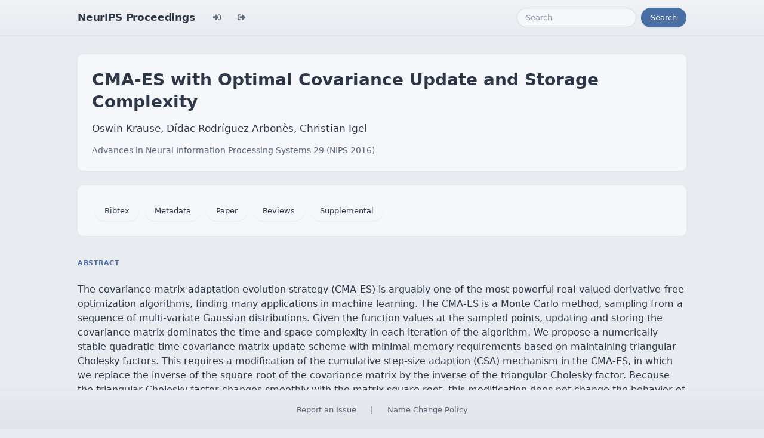

--- FILE ---
content_type: text/html; charset=utf-8
request_url: https://papers.neurips.cc/paper_files/paper/2016/hash/289dff07669d7a23de0ef88d2f7129e7-Abstract.html
body_size: 3482
content:




<!doctype html>
<html lang="en">
<head>

    <!-- Required meta tags -->
    <meta charset="utf-8">
    <meta name="viewport" content="width=device-width, initial-scale=1, shrink-to-fit=no">
    <title>CMA-ES with Optimal Covariance Update and Storage Complexity</title>
    <!-- Bootstrap CSS -->
    <!-- https://codepen.io/surjithctly/pen/PJqKzQ -->
    <link href="https://cdn.jsdelivr.net/npm/bootstrap@5.3.3/dist/css/bootstrap.min.css" rel="stylesheet" integrity="sha384-QWTKZyjpPEjISv5WaRU9OFeRpok6YctnYmDr5pNlyT2bRjXh0JMhjY6hW+ALEwIH" crossorigin="anonymous">
    <link rel="stylesheet" href="https://use.fontawesome.com/releases/v5.8.1/css/all.css"
          integrity="sha384-50oBUHEmvpQ+1lW4y57PTFmhCaXp0ML5d60M1M7uH2+nqUivzIebhndOJK28anvf" crossorigin="anonymous">

    <!-- Custom CSS (after Bootstrap so it can override) -->
    <link rel="stylesheet" href="/static/papers/css/papers.css">
    <link rel="stylesheet" href="/static/papers/css/modern-theme.css?v=12">

    

    <meta name="citation_title" content="CMA-ES with Optimal Covariance Update and Storage Complexity">
    
        <meta name="citation_author" content="Krause, Oswin">
    
        <meta name="citation_author" content="Arbonès, Dídac Rodríguez">
    
        <meta name="citation_author" content="Igel, Christian">
    
    <meta name="citation_journal_title" content="Advances in Neural Information Processing Systems">
    <meta name="citation_volume" content="29">
    
    
        
        
    
    
    <meta name="citation_pdf_url" content="https://proceedings.neurips.cc/paper_files/paper/2016/file/289dff07669d7a23de0ef88d2f7129e7-Paper.pdf">
    <meta name="citation_publication_date" content="2016">





    <script type="text/javascript" async
            src="https://cdnjs.cloudflare.com/ajax/libs/mathjax/2.7.7/latest.js?config=TeX-MML-AM_CHTML">
    </script>
    <script type="text/x-mathjax-config">
        MathJax.Hub.Config({
      "tex2jax": {
        "inlineMath": [["$","$"], ["\\(","\\)"]],
        "displayMath": [["\\[","\\]"]],
        "processEscapes": true
      }
    }
    );

    </script>

    <style>
        @media (prefers-color-scheme: dark) {
            body {
                background-color: #333;
                color: #eee;
            }
        }

        .btn-spacer {
            margin: 2px;
        }

        .footer {
            position: fixed;
            left: 0;
            bottom: 0;
            width: 100%;
            background-color: #eee;
            color: black;
        }


    </style>

</head>


<body class="modern-theme">


<nav class="navbar navbar-expand-md bg-body-tertiary">
    <div class="container-fluid">
        <button class="navbar-toggler" type="button" data-bs-toggle="collapse" data-bs-target="#navbarSupportedContent" aria-controls="navbarSupportedContent" aria-expanded="false" aria-label="Toggle navigation">
            <span class="navbar-toggler-icon"></span>
        </button>
        <a class="navbar-brand" href="/">NeurIPS Proceedings</a>
        <button class="navbar-toggler" type="button" data-bs-toggle="collapse" data-bs-target="#navbarSupportedContent" aria-controls="navbarSupportedContent" aria-expanded="false" aria-label="Toggle navigation">
            <span class="navbar-toggler-icon"></span>
        </button>
        <div class="collapse navbar-collapse" id="navbarSupportedContent">
            <ul class="navbar-nav me-auto mb-2 mb-lg-0">
                            <li class="nav-item">
                <a class="nav-link" href="/admin/login/?next=/admin/"><i class="fas fa-sign-in-alt" title="Login"></i></a>
            </li>
            <li class="nav-item">
                <a class="nav-link" href="/admin/logout/?nextp=/admin"><i class="fas fa-sign-out-alt" title="Logout"></i></a>
            </li>

            </ul>
            <form class="d-flex" role="search" method="get" role="search" action="/papers/search">
                <input class="form-control me-2" type="search" placeholder="Search" aria-label="Search" name="q">
                <button class="btn btn-outline-success" type="submit">Search</button>
            </form>
        </div>
    </div>
</nav>




<div class="container-fluid">
    <div class="col p-3 paper-detail">

    
        <header class="paper-header">
            <h1 class="paper-title">CMA-ES with Optimal Covariance Update and Storage Complexity</h1>
            <p class="paper-authors">Oswin Krause, Dídac Rodríguez Arbonès, Christian Igel</p>
            <p class="paper-meta">
                <a href="/paper_files/paper/2016">Advances in Neural Information Processing Systems 29  (NIPS 2016)</a>
                
            </p>
        </header>

        <div class="paper-actions"><a class='btn btn-light btn-spacer' href='/paper_files/paper/2016/file/289dff07669d7a23de0ef88d2f7129e7-Bibtex.bib'>Bibtex</a> <a class='btn btn-light btn-spacer' href='/paper_files/paper/2016/file/289dff07669d7a23de0ef88d2f7129e7-Metadata.json'>Metadata</a> <a class='btn btn-light btn-spacer' href='/paper_files/paper/2016/file/289dff07669d7a23de0ef88d2f7129e7-Paper.pdf'>Paper</a> <a class='btn btn-light btn-spacer' href='/paper_files/paper/2016/file/289dff07669d7a23de0ef88d2f7129e7-Reviews.html'>Reviews</a> <a class='btn btn-light btn-spacer' href='/paper_files/paper/2016/file/289dff07669d7a23de0ef88d2f7129e7-Supplemental.zip'>Supplemental</a></div>

        

        <section class="paper-section">
            <h2 class="section-label">Abstract</h2>
            <p class="paper-abstract"><p>The covariance matrix adaptation evolution strategy (CMA-ES) is arguably one of the most powerful real-valued derivative-free optimization algorithms, finding many applications in machine learning. The CMA-ES is a Monte Carlo method, sampling from a sequence of multi-variate Gaussian distributions. Given the function values at the sampled points, updating and storing the covariance matrix dominates the time and space complexity in each iteration of the algorithm. We propose a numerically stable quadratic-time covariance matrix update scheme with minimal memory requirements based on maintaining triangular Cholesky factors. This requires a modification of the cumulative step-size adaption (CSA) mechanism in the CMA-ES, in which we replace the inverse of the square root of the covariance matrix by the inverse of the triangular Cholesky factor. Because the triangular Cholesky factor changes smoothly with the matrix square root, this modification does not change the behavior of the CMA-ES in terms of required objective function evaluations as verified empirically. Thus, the described algorithm can and should replace the standard CMA-ES if updating and storing the covariance matrix matters.</p>
</p>
        </section>

        

    

    </div>
</div>


<script   src="https://code.jquery.com/jquery-3.7.1.min.js"
          integrity="sha256-/JqT3SQfawRcv/BIHPThkBvs0OEvtFFmqPF/lYI/Cxo="   crossorigin="anonymous"></script>
<script src="https://cdn.jsdelivr.net/npm/popper.js@1.16.0/dist/umd/popper.min.js"
        integrity="sha384-Q6E9RHvbIyZFJoft+2mJbHaEWldlvI9IOYy5n3zV9zzTtmI3UksdQRVvoxMfooAo"
        crossorigin="anonymous"></script>
<script src="https://stackpath.bootstrapcdn.com/bootstrap/4.1.3/js/bootstrap.min.js"
        integrity="sha384-ChfqqxuZUCnJSK3+MXmPNIyE6ZbWh2IMqE241rYiqJxyMiZ6OW/JmZQ5stwEULTy"
        crossorigin="anonymous"></script>
<script>
    $('.dropdown-menu a.dropdown-toggle').on('click', function (e) {
        if (!$(this).next().hasClass('show')) {
            $(this).parents('.dropdown-menu').first().find('.show').removeClass("show");
        }
        var $subMenu = $(this).next(".dropdown-menu");
        $subMenu.toggleClass('show');


        $(this).parents('li.nav-item.dropdown.show').on('hidden.bs.dropdown', function (e) {
            $('.dropdown-submenu .show').removeClass("show");
        });


        return false;
    });
</script>




<br> 
        <div class="modal fade" id="myModal">
          <div class="modal-dialog">
            <div class="modal-content">
              <div class="modal-header">
                <h4 class="modal-title">Name Change Policy</h4>
                <button type="button pull-right" class="close" data-dismiss="modal" aria-hidden="true">&times;</button>
              </div>
              <div class="modal-body">
                <p>Requests for name changes in the electronic proceedings will be accepted with no questions asked.  However name changes may cause bibliographic tracking issues.  Authors are asked to consider this carefully and discuss it with their co-authors prior to requesting a name change in the electronic proceedings.</p>

<p>Use the "Report an Issue" link to request a name change.</p>

              </div> 
              <div class="modal-footer">


              </div>
            </div><!-- /.modal-content -->
          </div><!-- /.modal-dialog -->
        </div><!-- /.modal -->



<footer class="footer">
    <div class="btn-spacer">
        <a href="https://neurips.cc/Help/Contact?select=Conference">Report an Issue</a> &nbsp;&nbsp;&nbsp;|&nbsp;&nbsp;&nbsp;        <a href="#" class="modal-link" data-toggle="modal" data-target="#myModal">Name Change Policy</a>
    </div>

</footer>
<div class='hidden'>Do not remove: This comment is monitored to verify that the site is working properly</div>
<!-- Do not remove: This comment is monitored to verify that the site is working properly -->

</body>
</html>